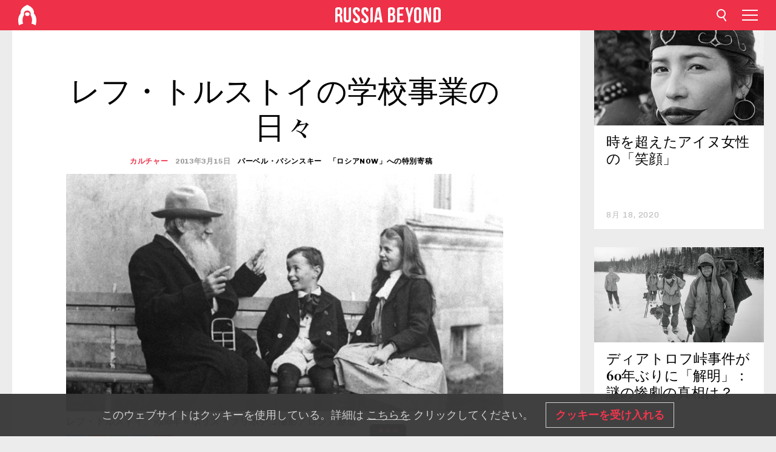

--- FILE ---
content_type: text/html; charset=UTF-8
request_url: https://jp.rbth.com/arts/2013/03/15/41857
body_size: 11642
content:
<!DOCTYPE html><html lang="ja-JP" prefix="og: http://ogp.me/ns#"><head><meta charset="UTF-8"/><meta name="apple-mobile-web-app-capable" content="no"/><meta name="format-detection" content="telephone=yes"/><meta name="viewport" content="width=device-width, initial-scale=1.0, user-scalable=yes" /><meta name="HandheldFriendly" content="true"/><meta name="MobileOptimzied" content="width"/><meta http-equiv="cleartype" content="on"/><meta name="navigation" content="tabbed" /><title>レフ・トルストイの学校事業の日々 - ロシア・ビヨンド</title><link rel="icon" href="/favicon.ico" type="image/x-icon" sizes="any"/><link rel="icon" href="/favicon.svg" type="image/svg+xml" /><meta property="og:site_name" content="Russia Beyond 日本語版" /><meta property="twitter:site" content="Russia Beyond 日本語版" /><meta name="description" content="「私が結婚して数日後に、召使や農民や生徒たちがお祝いにやってきた」とレフ・トルストイの妻ソフィア・アンドレーエブナ・トルスタヤは回想した。農民は地主トルストイ家の畑で働いており、召使らは自分たちの地主屋敷の世話係だった。だがそれとちがった「階層」である、ヤースナヤ・ポリャーナの“生徒たち”とはいった..." /><meta property="og:url" content="https://jp.rbth.com/arts/2013/03/15/41857" ><meta property="og:type" content="article"><meta property="og:title" content="レフ・トルストイの学校事業の日々"/><meta property="og:description" content="「私が結婚して数日後に、召使や農民や生徒たちがお祝いにやってきた」とレフ・トルストイの妻ソフィア・アンドレーエブナ・トルスタヤは回想した。農民は地主トルストイ家の畑で働いており、召使らは自分たちの地主屋敷の世話係だった。だがそれとちがった「階層」である、ヤースナヤ・ポリャーナの“生徒たち”とはいった..."/><meta property="article:tag" content="教育"><meta property="article:tag" content="トルストイ"><meta property="article:tag" content="ロシア文学"><meta property="article:section" content="カルチャー"/><meta property="article:published_time" content="3月 15, 2013"/><meta property="article:modified_time" content="8月 10, 2016"/><meta property="article:author" content="パーベル・バシンスキー" /><meta name="author" content="パーベル・バシンスキー" /><meta property="article:author" content="「ロシアNOW」への特別寄稿" /><meta name="author" content="「ロシアNOW」への特別寄稿" /><meta name="twitter:title" content="レフ・トルストイの学校事業の日々"/><meta name="twitter:description" content="「私が結婚して数日後に、召使や農民や生徒たちがお祝いにやってきた」とレフ・トルストイの妻ソフィア・アンドレーエブナ・トルスタヤは回想した。農民は地主トルストイ家の畑で働いており、召使らは自分たちの地主屋敷の世話係だった。だがそれとちがった「階層」である、ヤースナヤ・ポリャーナの“生徒たち”とはいった..."/><meta property="og:image" content="https://mf.b37mrtl.ru/rbthmedia/images/web/jp-rbth/images/2013-03/top/tolstoy-top.jpg"/><meta property="og:image:type" content="image/jpeg" /><meta property="og:image:width" content="850"><meta property="og:image:height" content="478"><meta name="twitter:card" content="summary_large_image"/><meta name="twitter:image" content="https://mf.b37mrtl.ru/rbthmedia/images/web/jp-rbth/images/2013-03/top/tolstoy-top.jpg" /><meta property="og:locale" content="ja_JP"><meta property="fb:app_id" content="911020998926072"/><meta property="fb:pages" content="150617501698989" /><meta name="twitter:site" content="@roshiaNOW"/><meta name="twitter:domain" content="jp.rbth.com"/><meta name="google-site-verification" content="nypZy-AcrX7yig8kFK2R2_oVGMywzZCWyw8HVkk_GAY" /><link rel="stylesheet" href="https://cdni.rbth.com/rbth/view/css/news_view.css?v=315661400041232335348989"/><link rel="stylesheet" href="https://cdni.rbth.com/rbth/view/css/sharing.css?v=4240"/><link rel="stylesheet" href="https://cdni.rbth.com/rbth/view/css/explainer.css?v=12"/><!-- START GLOBAL LANG --><script>
            window.rbthConf = window.rbthConf || {};
            window.rbthConf.lang = window.rbthConf.lang || null;
            window.rbthConf.lang = 'jp';
            window.rbthConf.url = window.rbthConf.url || null;
            window.rbthConf.url = 'https://' +  window.rbthConf.lang + '.rbth.com';
        </script><!-- END GLOBAL LANG --><script type='text/javascript'>var _sf_startpt=(new Date()).getTime();</script><link rel="stylesheet" href="https://cdni.rbth.com/rbth/view/css/cookies.css"><script>window.yaContextCb = window.yaContextCb || []</script><script src="https://yandex.ru/ads/system/context.js" async></script><style media="screen">
        .adfox-banner-slot > div[id^="adfox_"]:not(:empty) > div {
            margin: 15px auto;
        }

        .adfox-banner-slot > div[id^="adfox_"]:empty {
            display: none;
        }
    </style><!-- Yandex.Metrika counter --><script type="text/javascript" >
   (function(m,e,t,r,i,k,a){m[i]=m[i]||function(){(m[i].a=m[i].a||[]).push(arguments)};
   m[i].l=1*new Date();k=e.createElement(t),a=e.getElementsByTagName(t)[0],k.async=1,k.src=r,a.parentNode.insertBefore(k,a)})
   (window, document, "script", "https://mc.yandex.ru/metrika/tag.js", "ym");

   ym(88818294, "init", {
        clickmap:true,
        trackLinks:true,
        accurateTrackBounce:true,
        webvisor:true
   });
</script><noscript><div><img src="https://mc.yandex.ru/watch/88818294" style="position:absolute; left:-9999px;" alt="" /></div></noscript><!-- /Yandex.Metrika counter --><!-- Yandex.Metrika counter --><script type="text/javascript" >
   (function(m,e,t,r,i,k,a){m[i]=m[i]||function(){(m[i].a=m[i].a||[]).push(arguments)};
   m[i].l=1*new Date();k=e.createElement(t),a=e.getElementsByTagName(t)[0],k.async=1,k.src=r,a.parentNode.insertBefore(k,a)})
   (window, document, "script", "https://mc.yandex.ru/metrika/tag.js", "ym");

   ym(88818503, "init", {
        clickmap:true,
        trackLinks:true,
        accurateTrackBounce:true,
        webvisor:true
   });
</script><noscript><div><img src="https://mc.yandex.ru/watch/88818503" style="position:absolute; left:-9999px;" alt="" /></div></noscript><!-- /Yandex.Metrika counter --></head><body><script type="application/ld+json">
        {
            "@context": "http://schema.org",
            "@type": "Organization",
            "url": "https://jp.rbth.com",
            "logo": "https://jp.rbth.com/rbth/img/logo/png/60x60_red.png",
            "name": "Russia Beyond",
            "legalName": "Autonomous Non-profit Organization \"TV-Novosti\"",
            "sameAs": [
                "http://www.facebook.com/russiabeyond",
                "https://twitter.com/russiabeyond",
                "https://www.youtube.com/user/RBTHvideo",
                "https://www.instagram.com/russiabeyond/",
                "https://zen.yandex.ru/russiabeyond"
            ],
            "potentialAction": {
                "@type": "SearchAction",
                "target": "https://jp.rbth.com/search?q={search_term_string}",
                "query-input": "required name=search_term_string"
            }
        }
    </script><script type="application/ld+json">
        {
            "@context": "http://schema.org",
            "@type": "BreadcrumbList",
            "itemListElement": [
                                                        {
                        "@type": "ListItem",
                        "position": 1,
                        "name": "Main",
                        "item": "https://jp.rbth.com"
                    }
                                                        ,                    {
                        "@type": "ListItem",
                        "position": 2,
                        "name": "カルチャー",
                        "item": "https://jp.rbth.com/arts"
                    }
                                                        ,                    {
                        "@type": "ListItem",
                        "position": 3,
                        "name": "レフ・トルストイの学校事業の日々",
                        "item": "https://jp.rbth.com/arts/2013/03/15/41857"
                    }
                                                ]
        }
    </script><script type="application/ld+json">
    {
        "@context": "http://schema.org",
        "@type": "Article",
        "mainEntityOfPage": {
            "@type": "WebPage",
            "@id": "https://jp.rbth.com/arts/2013/03/15/41857"
        },
        "headline": "レフ・トルストイの学校事業の日々",
        "image": [{
            "@type": "ImageObject",
            "url": "https://mf.b37mrtl.ru/rbthmedia/images/web/jp-rbth/images/2013-03/top/tolstoy-top.jpg",
            "height": 576,
            "width": 1024
        }],
                        "author":
                    [
                                    {
                        "@type": "Person",
                        "name": "パーベル・バシンスキー"
                    },                                    {
                        "@type": "Person",
                        "name": "「ロシアNOW」への特別寄稿"
                    }                            ],
                "datePublished": "2026-02-01T03:27:57+03:00",
        "dateModified": "2026-02-01T03:27:57+03:00",
        "publisher": {
            "@type": "Organization",
            "name": "Russia Beyond",
            "logo": {
                "@type": "ImageObject",
                "url": "https://jp.rbth.com/rbth/img/logo/png/60x60_red.png"
            }
        },
        "description": "「私が結婚して数日後に、召使や農民や生徒たちがお祝いにやってきた」とレフ・トルストイの妻ソフィア・アンドレーエブナ・トルスタヤは回想した。農民は地主トルストイ家の畑で働いており、召使らは自分たちの地主屋敷の世話係だった。だがそれとちがった「階層」である、ヤースナヤ・ポリャーナの“生徒たち”とはいったい何者だろう。またなぜ彼らが農民や召使らと一緒に、若夫婦のもとにお祝いにやってきたのか。"
    }
    </script><div class="layout"><div class="layout__wrapper"><header class="layout__header"><div class="header" id="app-header"><div class="header__wrapper"><div class="header__logo"><div class="logo"><div class="logo__cover logo__cover_header"><a href="/"></a></div><div class="logo__content logo__content_header"><a href="/"></a></div></div></div><div class="header__langs"><div class="buttons"><div class="buttons__langs-menu buttons__langs-menu_header">
                日本語
            </div></div><div class="nav"><div class="nav__wrapper nav__wrapper_langs_header"><ul class="nav__row nav__row_langs_header"><li class="nav__item nav__item_langs_header"><a href="https://id.rbth.com">Bahasa Indonesia</a></li><li class="nav__item nav__item_langs_header"><a href="https://de.rbth.com">Deutsch</a></li><li class="nav__item nav__item_langs_header"><a href="https://www.rbth.com">English</a></li><li class="nav__item nav__item_langs_header"><a href="https://es.rbth.com">Español</a></li><li class="nav__item nav__item_langs_header"><a href="https://fr.rbth.com">Français</a></li><li class="nav__item nav__item_langs_header"><a href="https://hr.rbth.com">Hrvatski</a></li><li class="nav__item nav__item_langs_header"><a href="https://it.rbth.com">Italiano</a></li><li class="nav__item nav__item_langs_header"><a href="https://br.rbth.com">Português</a></li><li class="nav__item nav__item_langs_header"><a href="https://si.rbth.com">Slovenščina</a></li><li class="nav__item nav__item_langs_header"><a href="https://kr.rbth.com">Korean</a></li><li class="nav__item nav__item_langs_header"><a href="https://jp.rbth.com">日本語</a></li><li class="nav__item nav__item_langs_header"><a href="https://bg.rbth.com">Български</a></li><li class="nav__item nav__item_langs_header"><a href="https://mk.rbth.com">Македонски</a></li><li class="nav__item nav__item_langs_header"><a href="https://rs.rbth.com">Српски</a></li><li class="nav__item nav__item_langs_header"><a href="https://ru.rbth.com">По-русски</a></li></ul></div></div></div><div class="header__nav">    <div class="nav">
        <ul class="nav__row nav__row_header">
                    <li class="nav__item nav__item_header">
                <a href="/arts">
                    カルチャー
                </a>
            </li>
                    <li class="nav__item nav__item_header">
                <a href="/history">
                    歴史
                </a>
            </li>
                    <li class="nav__item nav__item_header">
                <a href="/lifestyle">
                    ライフ
                </a>
            </li>
                    <li class="nav__item nav__item_header">
                <a href="/cuisine">
                    ロシア料理
                </a>
            </li>
                    <li class="nav__item nav__item_header">
                <a href="/travel">
                    観光・自然
                </a>
            </li>
                    <li class="nav__item nav__item_header">
                <a href="/ronichi">
                    露日コーナー
                </a>
            </li>
                    <li class="nav__item nav__item_header">
                <a href="/soren">
                    ソ連特集
                </a>
            </li>
                    <li class="nav__item nav__item_header">
                <a href="/education">
                    ロシア語
                </a>
            </li>
                    <li class="nav__item nav__item_header">
                <a href="/video">
                    動画
                </a>
            </li>
                    <li class="nav__item nav__item_header">
                <a href="/science">
                    テック
                </a>
            </li>
                </ul>
    </div>
</div></div></div></header><div class="layout__content"><div class="control-width control-width_padding"><div class="rows"><div class="adfox-banner-slot"><div id="adfox_166005584166917666"></div><div id="adfox_16600558884169906"></div></div><div class="rows__wrapper rows__wrapper_short-story"><div class="rows__column rows__column_short-story rows__column_short-story_left"><div class="article"><div class="article__wrapper article__wrapper_short"><div class="article__head  article__head_short"><div class="article__head-content article__head-content_short"><h1>レフ・トルストイの学校事業の日々</h1><div class="article__category article__category_short"><a href="/arts">
            カルチャー
        </a></div><div class="article__date article__date_short"><time class="date ">
            


             2013年3月15日

        </time></div><div class="article__author article__author_short">
                            パーベル・バシンスキー
                    </div><div class="article__author article__author_short">
                            「ロシアNOW」への特別寄稿
                    </div><div class="article__tags article__tags_short"><div class="tags"><div class="tags__wrapper tags__wrapper_short"></div></div></div></div><div class="article__cover article__cover_short"><img class="article__cover-image" alt="レフ・トルストイ、1909年＝ボリス・プリホヂコ撮影／ロシア通信" src="https://mf.b37mrtl.ru/rbthmedia/images/web/jp-rbth/images/2013-03/top/tolstoy-top.jpg"></div></div><div class="article__copyright article__copyright_short"><p>レフ・トルストイ、1909年＝ボリス・プリホヂコ撮影／ロシア通信</p></div><div class="social-wrapper"><div class="social-container social-container_top"
                data-buttons="twitter, reddit, whatsapp, telegram, pinterest"
                data-counters></div><div class="button-rotator" id="button-rotator" onload="return {
    text: JSON.parse('\u0022Follow\u0020Russia\u0020Beyond\u0020on\u0022'),
    links: JSON.parse('\u007B\u0022instagram\u0022\u003A\u0022\u0022,\u0022facebook\u0022\u003A\u0022https\u003A\\\/\\\/www.facebook.com\\\/roshianow\\\/\u0022,\u0022telegram\u0022\u003A\u0022\u0022,\u0022twitter\u0022\u003A\u0022https\u003A\\\/\\\/twitter.com\\\/roshiaNOW\u0022,\u0022youtube\u0022\u003A\u0022\u0022,\u0022odysee\u0022\u003A\u0022\u0022,\u0022line\u0022\u003A\u0022https\u003A\\\/\\\/lin.ee\\\/1BuD9Qg\u0022,\u0022zen\u0022\u003A\u0022\u0022,\u0022vk\u0022\u003A\u0022\u0022,\u0022rumble\u0022\u003A\u0022\u0022,\u0022pinterest\u0022\u003A\u0022\u0022,\u0022taringa\u0022\u003A\u0022\u0022,\u0022ok\u0022\u003A\u0022footer.social.ok.link\u0022\u007D'),
    lang: JSON.parse('\u0022ja\u002DJP\u0022'),
};"></div></div><div class="article__summary article__summary_short"><div class="article__summary-wrapper article__summary-wrapper_short">
            「私が結婚して数日後に、召使や農民や生徒たちがお祝いにやってきた」とレフ・トルストイの妻ソフィア・アンドレーエブナ・トルスタヤは回想した。農民は地主トルストイ家の畑で働いており、召使らは自分たちの地主屋敷の世話係だった。だがそれとちがった「階層」である、ヤースナヤ・ポリャーナの“生徒たち”とはいったい何者だろう。またなぜ彼らが農民や召使らと一緒に、若夫婦のもとにお祝いにやってきたのか。
        </div></div><div class="article__text article__text_short"><div class="incut i_right"><h4>パーベル・バシンスキー氏（51）</h4><p>作家、文芸評論家。ロシアの文豪レフ・トルストイの評伝『レフ・トルストイ：天国からの逃走』（2010）はベストセラーとなった。ほかに、トルストイ関係では、『レフに敵対する聖者』（2013）、作家の評伝では『マクシム・ゴーリキー：神話と伝記』などの著作がある。</p></div><p>　作家としてのトルストイは広く知られている。思想家・宗教伝道者トルストイは、それほど広くではないが知られている。だが教育者トルストイ、読み書きや、周囲の世界についての最初の知識を児童に教える原則的に新しい教育法を作り上げた人物としてのトルストイや、初等教科書『アズブカ（アルファベット）』の著者としてのトルストイは、まったく知られていない。</p><p>　この本には、庶民である靴屋の息子から皇帝の子弟にいたるまで、１９世紀ロシアのあらゆる子どもが読むべきだと彼が考えた作品を取り入れた。ここには、ロシアの未来を構成する人々を通じてロシアを統一させるというトルストイの念願思想があった。トルストイの教育理念は、つまりは、子供にとって興味深く、子供自身が自分に有益と見なしたものだけを学ぶようにするため、子供の理性や性質に対する強制を無くすることだ。こうした理念は、19世紀後半のロシアに普及した教区学校の教育方針に激しく対立するものだった。トルストイは、ヤースナヤ・ポリャーナとその近くの、地主たちが反対しない領地の農民の子供たちの間に、自分の教育システムを適用しようと努めた。</p><p>&nbsp;</p><p><strong>　多面的な教育活動</strong><strong>&nbsp;</strong></p><p>　ヤースナヤ・ポリャーナ学校は1959年に開校した。そこにそんな建物はなかったので、子供たちは屋敷の入口にある番小屋でも、トルストイ家が住んでいた母家でも、その隣の離れでも勉強した。教員は、トルストイがモスクワで集めてきた学生たちとトルストイ自身。後には妻ソフィア・アンドレーエブナも加わった。教育に熱中していたトルストイは、1860年代初めに西欧大旅行を行い、その西欧で教育システムを研究した。</p><p>　現在でもヤースナヤ・ポリャーナの家で、たとえば顕微鏡など、当時としてはきわめて複雑な器具を見ることができるが、それはみな、外国から取り寄せたものだ。子供たちは天体の運行、物理学、化学、数学、地理学の基礎を学んだ。</p><p>　そしてもちろん、大きな役割が文学に充てられていた。トルストイは3冊の初等教科書を編纂し、それに人生の数年をかけた。いくつかの短編は自分で書いた。たとえば、今日では傑作と認められて、すでに幾度も映画化された『カフカースの捕虜』など。初等教科書『アズブカ』の基礎になったのは、民話や宗教伝説や聖者伝だが、それらは特異な話で、これらのジャンルの教会的理解に応えるものではなかった。</p><p>&nbsp;</p><div class="incut i_right"><h3><span style="font-size: 80%;">もっと読む：</span></h3><p><span style="font-size: 80%;"><img src="https://cdni.rbth.com/rbthmedia/images/web/jp-rbth/images/2013-03/extra/RIA-Novosti_tolstoy_200.jpg" alt="" width="200" height="133" /><br /></span></p><ul><li><span style="font-size: 80%;"><a href="https://roshianow.jp/articles/2012/11/13/39907.html">文豪トルストイの「初等教科書」が出版</a></span></li><li><span style="font-size: 80%;"><a href="https://roshianow.jp/articles/2012/04/07/14266.html">「トルストイ」一問一答</a></span></li><li><span style="font-size: 80%;"><a href="https://roshianow.jp/articles/2012/04/18/14297.html">文豪の青春の集大成：レフ・トルストイ 『コサック』</a></span></li></ul></div><p><strong>　『三人の隠者』に見える教育観</strong><strong>&nbsp;</strong></p><p>　たとえば『三人の隠者』という伝説。高僧の府主教が船で北方の島のそばを通りかかり、そこに３人の聖なる隠者が住んでいるという話を聞く。府主教は接岸を命じた。「どんな祈りをしていなさる？」と府主教が隠者らに聞くと、「ごく簡単なものです」と彼らは言う。「あなたは3人、我らも3人、我らを憐れみたまえ！」（3人というのは、父と子と聖霊の三位一体のこと）。「間違った祈りです」と府主教は言い、教会のやり方でどう祈らねばならないかを隠者らに説明した。そしてさらに先に船を進めていると、三人の隠者が、まるで陸を走るように海をまっすぐ彼の方に走ってくるのが見えた。「神父さまー」と彼らは叫んで言う。「どう祈るのが正しいのか、もう一度教えてくださーい！　忘れてしまったのです！」　府主教は狼狽した。「いつも祈っているように祈りなさい！　罪深い私があなた方に教えられましょうか！」</p><p>　ここに「実践と『生きた生活』であり、『死んだ言葉』ではない」というトルストイの教育法の本質がある。</p><p>&nbsp;</p><p><strong>　成功したのになぜ頓挫？</strong><strong>&nbsp;</strong></p><p>　ヤースナヤ・ポリャーナで過ごした幼年時代についてのトルストイの子供たちの回想を読むと、もし彼がヤースナヤ・ポリャーナに隔離された天国を作り上げることを夢見たのであれば、間違いなくそれは成功したと考えずにはいられない。しかしシステムと実践としての教育は、若夫婦の家庭生活と両立するものではなかった。</p><p>　1862年にトルストイは、友人のイワン・ペトロービッチ・ボリソフにこう書いた。「有難いことに、わが家はすべて順調で、私たちは死ぬ必要がない暮らしぶりです」。だが、トルストイがわが「最後の愛人」と呼んだ教育とは別れてしまった。その原因は、彼が1862年に年間を通して発行し、自分の教育プロジェクトを発表した教育雑誌『ヤースナヤ・ポリャーナ』が社会的関心を呼ばなかったことだけではない。また農民の子供たちがいつも野良仕事に忙しく、勉強どころでなかったというだけの理由でもない。主要な原因は、教育と若い妻の関心とが共存できなかったことではあるまいか。</p><p>　たとえば、独自の「研修」と「経験交換」のため、ヤースナヤ・ポリャーナに来ていた村の教員たちが客間で煙草を吸ったが、結婚まもなく身重になったソーネチカ（トルストイの妻ソフィア）には、煙はけっして我慢できなかった。</p><p>　「あの青年たちはみな、私がいると、とても気づまりで、ある人たちは、レフ・ニコラエビッチ（トルストイ）が全関心を家庭生活に移し、彼との親しい交際が今に終ってしまうだろうと感じて、私を敵意の目で見ていた」とソフィア・アンドレーエブナは回想する。</p><p>&nbsp;</p><p><strong>　日本で関心呼んだトルストイ式教育</strong><strong>&nbsp;</strong></p><p>　「トルストイ式」学校は、19世紀も20世紀もロシアに根を下ろすことはなく、現在のロシアでは、教育というよりはむしろ子供たちの養育が、「トルストイ式」傾向で行われているような学校は、わずか数校を数えるだけだ。だが「トルストイ式」のやり方で子供たちをきびしく教えている学校が、日本にいくつかあるというのは興味深い。</p><p class="article__text-copyright"></p></div><div class="article__tags-trends article__tags-trends_short"><a href="/tag/教育">
                    教育
                </a><a href="/tag/トルストイ">
                    トルストイ
                </a><a href="/tag/ロシア文学">
                    ロシア文学
                </a><a href="/rr">
                ロシア文学
            </a><a href="/1917">
                ロシア革命100年
            </a></div><div class="social-container"
                data-buttons="twitter, reddit, whatsapp, telegram, pinterest"
                data-counters></div><script src="https://cdni.rbth.com/rbth/view/sharing.min.js?v=3"></script><div class="article__text article__text_short"><script src="https://code.jquery.com/jquery-3.3.1.min.js"></script><div class="subscribe"><div class="subscribe__header"><p class="header-title">ロシア・ビヨンドのニュースレター</p><p class="header-subtitle">の配信を申し込む</p></div><div class="subscribe__content"><p id="sub-email-label" class="content-text">今週のベストストーリーを直接受信します。</p><form class="subscribe__form js-subscribe-form"><div class="subscribe__input-fields"><input class="subscribe__form-input js-subscribe-email" type="email" value="" placeholder="メールアドレスを入力してください。" required="" aria-labelledby="sub-email-label"/><input class="subscribe__form-submit" type="submit" value="送信します"></div></form></div></div><script>
    (function () {
        var $subscribe = $('.subscribe');
        var $form = $('.js-subscribe-form');
        var $completeButton = $('.subscribe__form-complete');

        function validateEmail(email) {
            var re = /^(([^<>()[\]\\.,;:\s@\"]+(\.[^<>()[\]\\.,;:\s@\"]+)*)|(\".+\"))@((\[[0-9]{1,3}\.[0-9]{1,3}\.[0-9]{1,3}\.[0-9]{1,3}\])|(([a-zA-Z\-0-9]+\.)+[a-zA-Z]{2,}))$/;
            return re.test(email);
        }

        if (!$form.length) {
            return;
        }

        var initFormSubmit = function () {
            $form.on('submit', function (event) {
                event.preventDefault();
                $form = $(this);
                var $email = $form.find('.js-subscribe-email');
                var isWeekly = true, isDaily = false;
                var lng = 'ja-JP';

                if (['pt-BR', 'es-ES', 'fr-FR', 'sr-RS', 'sl-SI'].includes(lng)) {
                    isWeekly = $form.find('#mailingWeekly').is(':checked');
                    isDaily = $form.find('#mailingDaily').is(':checked');
                }

                if(!validateEmail($email)) {
                    if (isWeekly) {
                        $.ajax({
                            type: "GET",
                            dataType: "json",
                            url: 'https://subscribe.rbth.com/subscribe/4a8dcb8f-6bef-471b-8232-e14bceac447b/' + $email.val() + '?_t=' + (new Date()).getTime(),
                            success: function () {
                                $subscribe.addClass('subscribe_complete');
                                $subscribe.html('<div class="subscribe__header"><p class="header-title">これでほとんど完了です...</p></div><div class="subscribe__content"><p class="content-text">配信申し込みを確認するために、あなたの電子メールをチェックしてください。</p><form class="subscribe__form js-subscribe-finished"><input class="subscribe__form-complete" type="submit" value="OK" /></form></div>')
                            },
                            error: function() {
                                $email.val('');
                                alert('An unknown error occurred. Try later.');
                            }
                        });
                    }
                    if (isDaily) {
                        $.ajax({
                            type: "GET",
                            dataType: "json",
                            url: 'https://subscribe.rbth.com/subscribe//' + $email.val() + '?_t=' + (new Date()).getTime(),
                            success: function () {
                                $subscribe.addClass('subscribe_complete');
                                $subscribe.html('<div class="subscribe__header"><p class="header-title">これでほとんど完了です...</p></div><div class="subscribe__content"><p class="content-text"></p><form class="subscribe__form js-subscribe-finished"><input class="subscribe__form-complete" type="submit" value="OK" /></form></div>')
                            },
                            error: function() {
                                $email.val('');
                                alert('An unknown error occurred. Try later.');
                            }
                        });
                    }
                }
            });

        };
        initFormSubmit();

        $completeButton.on('click', function (evt) {
            evt.preventDefault();
            evt.window.location.reload();
        });
    }());
</script></div><div class="follows-channel" id="banner-rotator" onload="return {
            text: JSON.parse('\u007B\u0022instagram\u0022\u003A\u0022\u0022,\u0022facebook\u0022\u003A\u0022\\u30ed\\u30b7\\u30a2\\u30fb\\u30d3\\u30e8\\u30f3\\u30c9\\u306eFacebook\\u306e\\u30da\\u30fc\\u30b8\\u3067\u0022,\u0022telegram\u0022\u003A\u0022\u0022,\u0022twitter\u0022\u003A\u0022\u0022,\u0022odysee\u0022\u003A\u0022\u0022,\u0022line\u0022\u003A\u0022\u0022,\u0022zen\u0022\u003A\u0022\u0022,\u0022vk\u0022\u003A\u0022\u0022,\u0022rumble\u0022\u003A\u0022\u0022,\u0022pinterest\u0022\u003A\u0022\u0022,\u0022taringa\u0022\u003A\u0022\u0022\u007D'),
            links: JSON.parse('\u007B\u0022instagram\u0022\u003A\u0022\u0022,\u0022facebook\u0022\u003A\u0022https\u003A\\\/\\\/www.facebook.com\\\/roshianow\\\/\u0022,\u0022telegram\u0022\u003A\u0022\u0022,\u0022twitter\u0022\u003A\u0022https\u003A\\\/\\\/twitter.com\\\/roshiaNOW\u0022,\u0022odysee\u0022\u003A\u0022\u0022,\u0022line\u0022\u003A\u0022https\u003A\\\/\\\/lin.ee\\\/1BuD9Qg\u0022,\u0022zen\u0022\u003A\u0022\u0022,\u0022vk\u0022\u003A\u0022\u0022,\u0022rumble\u0022\u003A\u0022\u0022,\u0022pinterest\u0022\u003A\u0022\u0022,\u0022taringa\u0022\u003A\u0022\u0022\u007D'),
            linkText: JSON.parse('\u007B\u0022instagram\u0022\u003A\u0022\u0022,\u0022facebook\u0022\u003A\u0022\\u304a\\u3082\\u3057\\u308d\\u3044\\u30b9\\u30c8\\u30fc\\u30ea\\u30fc\\u3068\\u30d3\\u30c7\\u30aa\\u3092\\u3082\\u3063\\u3068\\u898b\\u3088\\u3046\\u3002\u0022,\u0022telegram\u0022\u003A\u0022\u0022,\u0022twitter\u0022\u003A\u0022\u0022,\u0022odysee\u0022\u003A\u0022\u0022,\u0022line\u0022\u003A\u0022\u0022,\u0022zen\u0022\u003A\u0022\u0022,\u0022vk\u0022\u003A\u0022\u0022,\u0022rumble\u0022\u003A\u0022\u0022,\u0022pinterest\u0022\u003A\u0022\u0022,\u0022taringa\u0022\u003A\u0022\u0022\u007D'),
            lang: JSON.parse('\u0022ja\u002DJP\u0022')
        };"></div><div class="adfox-banner-slot"><div id="adfox_166005600543321220"></div></div><div class="article__next-article"><div id="app-infinity-scroll-article"></div><div class="next-article-loading"></div><script>
      var currentArticleId = '104100000000001000005211';
  </script></div></div></div><script src="https://cdni.rbth.com/rbth/view/explainer.min.js"></script></div><div class="rows__column rows__column_short-story rows__column_short-story_right"><div class="adfox-banner-slot"><div id="adfox_166005598078458837"></div></div><div id="app-important-news"></div></div></div></div></div></div><script src="https://code.jquery.com/jquery-3.3.1.min.js"></script><script>
    window.subscribe = window.subscribe || {};
    window.subscribe = {
        'tr': {
            'lang': 'ja-JP',
            'title': 'ロシア・ビヨンドのニュースレター',
            'subtitle': "の配信を申し込む",
            'text': "",
            'placeholder': 'メールアドレスを入力してください。',
            'button': '送信します',
            'completeTitle': '',
            'completeSubtitle': '配信申し込みを確認するために、あなたの電子メールをチェックしてください。n',
            'completeButton': '',
            'mobileTitle': 'ニュースレター',
            'urlw': '4a8dcb8f-6bef-471b-8232-e14bceac447b',
        }
    };
</script><script>
                        var footerCopyright = 'ロシア・ビヨンドは2020年現在、独立非営利組織「TV-Novosti」が展開するメディア・プロジェクトです。無断複写・転載を禁じます。© All rights reserved.',
                            footerSocials = [
                                {icon: 'twitter', href: 'https://twitter.com/roshiaNOW'},
                                {icon: 'youtube', href: 'footer.social.youtube.link'},
                                {icon: 'pinterest', href: 'footer.social.pinterest.link'},
                                {icon: 'linked-in', href: 'footer.social.linked-in.link'},
                                {icon: 'rss', href: 'https://jp.rbth.com/rss'},
                                {icon: 'yandex-zen', href: 'footer.social.yandex-zen.link'},
                                {icon: 'vk', href: 'footer.social.vk.link'},
                                {icon: 'telegram', href: 'footer.social.telegram.link'},
                                {icon: 'line', href: 'https://lin.ee/1BuD9Qg'},
                                {icon: 'rumble', href: 'footer.social.rumble.link'},
                                {icon: 'odysee', href: 'footer.social.odysee.link'},
                                {icon: 'taringa', href: 'footer.social.taringa.link'},
                                {icon: 'ok', href: 'footer.social.ok.link'},
                            ]
                    </script><style>
                        .social__link_facebook,
                        .social__link_instagram {
                            display: none !important;
                        }
                    </style><div class="layout__footer"><link rel="stylesheet" href="https://cdni.rbth.com/rbth/view/css/news_view.css?v=315661400041232335348989"/><link rel="stylesheet" href="https://cdni.rbth.com/rbth/view/css/sharing.css?v=4240"/><link rel="stylesheet" href="https://cdni.rbth.com/rbth/view/css/explainer.css?v=12"/><div id="app-footer"></div></div></div></div><script>
        function adsDesktopBillboard() {
            window.yaContextCb.push(()=>{
                Ya.adfoxCode.create({
                    ownerId: 258144,
                    containerId: 'adfox_166005584166917666',
                    params: {
                        pp: 'g',
                        ps: 'fyda',
                        p2: 'y',
                        puid1: '',
                        puid2: '',
                        puid3: '',
                        puid4: '',
                        puid5: '',
                        puid63: ''
                    }
                })
            });
        };

        function adsMobileBillboard() {
            window.yaContextCb.push(()=>{
                Ya.adfoxCode.create({
                    ownerId: 258144,
                    containerId: 'adfox_16600558884169906',
                    params: {
                        pp: 'h',
                        ps: 'fyda',
                        p2: 'y',
                        puid1: '',
                        puid2: '',
                        puid3: '',
                        puid4: '',
                        puid5: '',
                        puid63: ''
                    }
                })
            });
        };

        function adsSidebanner() {
            window.yaContextCb.push(()=>{
                Ya.adfoxCode.create({
                    ownerId: 258144,
                    containerId: 'adfox_166005598078458837',
                    params: {
                        pp: 'g',
                        ps: 'fyda',
                        p2: 'fsyt',
                        puid1: '',
                        puid2: '',
                        puid3: '',
                        puid4: '',
                        puid5: '',
                        puid63: ''
                    }
                })
            });
        };

        function adsMobileBanner() {
            window.yaContextCb.push(()=>{
                Ya.adfoxCode.create({
                    ownerId: 258144,
                    containerId: 'adfox_166005600543321220',
                    params: {
                        pp: 'h',
                        ps: 'fyda',
                        p2: 'fsyt',
                        puid1: '',
                        puid2: '',
                        puid3: '',
                        puid4: '',
                        puid5: '',
                        puid63: ''
                    }
                })
            });
        };

        var adsModeIsMobile = false;

        function changeMode(is_mobile) {
            if (adsModeIsMobile && !is_mobile) {
                adsDesktopBillboard();
                adsSidebanner();
            }
            else if (!adsModeIsMobile && is_mobile) {
                adsMobileBillboard();
                adsMobileBanner();
            }
        }

        (function() {
            var throttle = function(type, name, obj) {
                obj = obj || window;
                var running = false;
                var func = function() {
                    if (running) { return; }
                    running = true;
                    requestAnimationFrame(function() {
                        obj.dispatchEvent(new CustomEvent(name));
                        running = false;
                    });
                };
                obj.addEventListener(type, func);
            };

            throttle("resize", "optimizedResize");
        })();

        window.addEventListener("load", function(e) {
            adsModeIsMobile = window.innerWidth <= 768;
            if (adsModeIsMobile) {
                adsMobileBillboard();
                adsMobileBanner();
            }
            else {
                adsDesktopBillboard();
                adsSidebanner();
            }
        });

        window.addEventListener("optimizedResize", function(e) {
            var isMobile = e.target.outerWidth <= 768;
            changeMode(isMobile);
        });
    </script><script>
    window.addEventListener('message', function(event) {
        if (!event.data) {
            return;
        }

        if (event.data.type && event.data.type === "QUIZ_UPDATE_HEIGHT" && !!document.getElementById('quiz_' + event.data.payload.quizID)) {
            document.getElementById('quiz_' + event.data.payload.quizID).style.height = event.data.payload.height + "px";
        }

        if (event.data.type && event.data.type === "QUIZ_NEXT_QUESTION" && !!document.getElementById('quiz_' + event.data.payload.quizID)) {
            window.scrollTo(0, document.getElementById('quiz_' + event.data.payload.quizID).getBoundingClientRect().top + window.pageYOffset - 25)
        }
    }, false);
</script><div id="app-watches-post"></div><script>
            var watches = {
                nbc : {
                    url: '/nbc/',
                    publicId: '5211'
                }
            };
        </script><script>
            var categoryID = '104100000000003100000015';
        </script><script defer="defer" src="https://cdni.rbth.com/rbth/view/news_view.min.js?v=31562340004111236531721"></script><script>
            var langs = JSON.parse('[{"label":"Bahasa Indonesia","url":"https:\/\/id.rbth.com","active":false,"code":"id","withadventures":false},{"label":"Deutsch","url":"https:\/\/de.rbth.com","active":false,"code":"de","withadventures":false},{"label":"English","url":"https:\/\/www.rbth.com","active":false,"code":"www","withadventures":true},{"label":"Espa\u00f1ol","url":"https:\/\/es.rbth.com","active":false,"code":"es","withadventures":true},{"label":"Fran\u00e7ais","url":"https:\/\/fr.rbth.com","active":false,"code":"fr","withadventures":true},{"label":"Hrvatski","url":"https:\/\/hr.rbth.com","active":false,"code":"hr","withadventures":false},{"label":"Italiano","url":"https:\/\/it.rbth.com","active":false,"code":"it","withadventures":false},{"label":"Portugu\u00eas","url":"https:\/\/br.rbth.com","active":false,"code":"br","withadventures":true},{"label":"Sloven\u0161\u010dina","url":"https:\/\/si.rbth.com","active":false,"code":"si","withadventures":false},{"label":"\u65e5\u672c\u8a9e","url":"https:\/\/jp.rbth.com","active":true,"code":"jp","withadventures":false},{"label":"\u0411\u044a\u043b\u0433\u0430\u0440\u0441\u043a\u0438","url":"https:\/\/bg.rbth.com","active":false,"code":"bg","withadventures":true},{"label":"\u041c\u0430\u043a\u0435\u0434\u043e\u043d\u0441\u043a\u0438","url":"https:\/\/mk.rbth.com","active":false,"code":"mk","withadventures":false},{"label":"\u0421\u0440\u043f\u0441\u043a\u0438","url":"https:\/\/rs.rbth.com","active":false,"code":"rs","withadventures":true},{"label":"\u041f\u043e-\u0440\u0443\u0441\u0441\u043a\u0438","url":"https:\/\/ru.rbth.com","active":false,"code":"ru","withadventures":true}]')
            langs = langs.map((lang) => {
                lang.url = window.location.origin.replace(
                    /(https?:\/\/)([a-z0-9]+(?=[.]|[-]))(.*)/g,
                    '$1' + lang.code + (window.location.host === 'rbth.ru' ? '.rbth.com' : '$3')
                );

                return lang;
            });
        </script><div class="cookies__banner js-cookies-banner"><div class="cookies__banner-wrapper"><p class="cookies__banner-text">このウェブサイトはクッキーを使用している。詳細は <a href="/privacy" target="_blank">こちらを</a> クリックしてください。</p><a class="cookies__banner-button js-cookies-button">クッキーを受け入れる</a></div></div><script src='https://cdni.rbth.com/rbth/view/cookies.min.js?v=2'></script><script type="text/javascript">
          /* CONFIGURATION START */
          var _ain = {
            id: "1361",
            postid: "https://jp.rbth.com/arts/2013/03/15/41857",
            maincontent: "counters.content-insights.maincontent",
            title: "レフ・トルストイの学校事業の日々",
            pubdate: "2013-03-15T17:19:00+04:00",
                     authors: "パーベル・バシンスキー,「ロシアNOW」への特別寄稿",
                             sections: "カルチャー",
                             tags: "教育,トルストイ,ロシア文学",
                  };
          /* CONFIGURATION END */
          (function (d, s) {
            var sf = d.createElement(s);
            sf.type = 'text/javascript';
            sf.async = true;
            sf.src = (('https:' == d.location.protocol)
              ? 'https://d7d3cf2e81d293050033-3dfc0615b0fd7b49143049256703bfce.ssl.cf1.rackcdn.com'
              : 'http://t.contentinsights.com') + '/stf.js';
            var t = d.getElementsByTagName(s)[0];
            t.parentNode.insertBefore(sf, t);
          })(document, 'script');
        </script><script>(function(d, s, id) {
	        var js, fjs = d.getElementsByTagName(s)[0];
	        if (d.getElementById(id)) return;
	        js = d.createElement(s); js.id = id;
	        js.src = "//connect.facebook.net/en_US/sdk.js#xfbml=1&appId=911020998926072&version=v2.5";
	        fjs.parentNode.insertBefore(js, fjs);
	    }(document, 'script', 'facebook-jssdk'));</script><script async src="https://cdni.rbth.com/rbth/js/pushes/notification.js?v=15"></script></body></html>